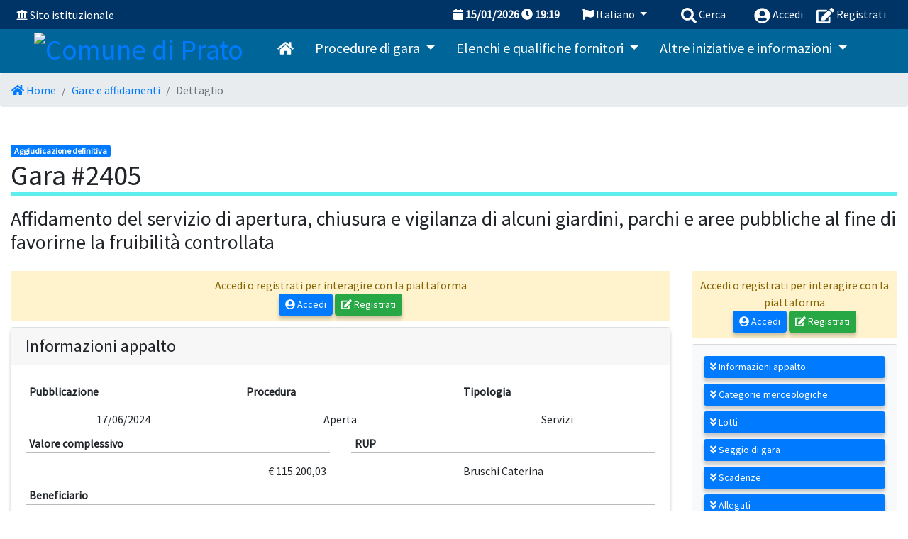

--- FILE ---
content_type: text/html; charset=UTF-8
request_url: https://gare.comune.prato.it/gare/dettaglio.php?codice=2407
body_size: 9419
content:
<!doctype html>
<html lang="it">
  <head>
    <meta charset="utf-8">
    <meta http-equiv="X-UA-Compatible" content="IE=edge">
    <meta name="viewport" content="width=device-width, initial-scale=1">
    <link rel="apple-touch-icon" sizes="57x57" href="/src/img/favicon.ico/apple-icon-57x57.png">
    <link rel="apple-touch-icon" sizes="60x60" href="/src/img/favicon.ico/apple-icon-60x60.png">
    <link rel="apple-touch-icon" sizes="72x72" href="/src/img/favicon.ico/apple-icon-72x72.png">
    <link rel="apple-touch-icon" sizes="76x76" href="/src/img/favicon.ico/apple-icon-76x76.png">
    <link rel="apple-touch-icon" sizes="114x114" href="/src/img/favicon.ico/apple-icon-114x114.png">
    <link rel="apple-touch-icon" sizes="120x120" href="/src/img/favicon.ico/apple-icon-120x120.png">
    <link rel="apple-touch-icon" sizes="144x144" href="/src/img/favicon.ico/apple-icon-144x144.png">
    <link rel="apple-touch-icon" sizes="152x152" href="/src/img/favicon.ico/apple-icon-152x152.png">
    <link rel="apple-touch-icon" sizes="180x180" href="/src/img/favicon.ico/apple-icon-180x180.png">
    <link rel="icon" type="image/png" sizes="192x192"  href="/src/img/favicon.ico/android-icon-192x192.png">
    <link rel="icon" type="image/png" sizes="32x32" href="/src/img/favicon.ico/favicon-32x32.png">
    <link rel="icon" type="image/png" sizes="96x96" href="/src/img/favicon.ico/favicon-96x96.png">
    <link rel="icon" type="image/png" sizes="16x16" href="/src/img/favicon.ico/favicon-16x16.png">
    <link rel="manifest" href="/manifest.json">
    <meta name="msapplication-TileColor" content="#ffffff">
    <meta name="msapplication-TileImage" content="/ms-icon-144x144.png">
    <meta name="theme-color" content="#ffffff">
            <title>TUTTOGARE - Comune di Prato</title>
        <meta name="title" content="TUTTOGARE - Comune di Prato"/>
        <meta name=description content="Procurement - appalti">
        <meta name="keywords" content="Procurement - appalti" />
            <meta http-equiv="Cache-control" content="no-cache">
      <!--[if lt IE 9]>
        <script src="https://oss.maxcdn.com/html5shiv/3.7.3/html5shiv.min.js"></script>
        <script src="https://oss.maxcdn.com/respond/1.4.2/respond.min.js"></script>
      <![endif]-->
              <link rel="stylesheet" type="text/css" href="/src/css/app.css">
              <link rel="stylesheet" type="text/css" href="/src/css/extra/files.css">
                    <script type="text/javascript" src="/src/ckeditor5/ckeditor.js"></script>
                  <script type="text/javascript" src="/src/js/app.js?date=20250821-1"></script>
                  <script type="text/javascript" src="/src/highcharts/highcharts.js"></script>
                  <script type="text/javascript" src="/src/highcharts/highcharts-more.js"></script>
                  <script type="text/javascript" src="/src/typeahead/typeahead.bundle.js"></script>
                  <script type="text/javascript" src="/src/js/extra/files.js"></script>
                  <script type="text/javascript" src="/src/js/resumable.js"></script>
            <script src="https://js-de.sentry-cdn.com/1b745bc2fb8d172adc30424a79934c15.min.js" crossorigin="anonymous"></script>
    <script>
        window.sentryOnLoad = function() {
            Sentry.init({
                sendDefaultPii: true,
                environment: "production",
                integrations: [
                    Sentry.browserTracingIntegration(),
                    Sentry.replayIntegration({
                        maskAllText: true,
                        blockAllMedia: true                    }),
                    Sentry.httpContextIntegration()
                ],
                release: "v3.5.6",
                tracesSampleRate: 0.1,
                replaysSessionSampleRate: 0,
                replaysOnErrorSampleRate: 1.0,
                beforeBreadcrumb(breadcrumb, hint) {
                    if (breadcrumb.category === "xhr" && hint && hint.xhr) {
                        try {
                            const xhr = hint.xhr;

                            if (xhr.responseType === "" || xhr.responseType === "text") {
                                // Prendo un estratto della response
                                const snippet = xhr.response ?
                                    xhr.response.substring(0, 10000) :
                                    null;

                                breadcrumb.data = {
                                    ...breadcrumb.data,
                                    responseSnippet: snippet, // aggiunto custom
                                };
                            }
                        } catch (e) {
                            // fallback in caso di problemi
                        }
                    }

                    return breadcrumb;
                }
            });
                        // Sentry.lazyLoadIntegration("captureConsoleIntegration").then(
            //     (integration) => {
            //         Sentry.addIntegration(integration({
            //             levels: ['warn', 'error']
            //         }));
            //     },
            // );
                    };
    </script>
        <script>
          var js_dict;
          var _current_language = "IT";
          $.getJSON('/dictionary/IT.json', function(data) {
            js_dict = data;
          });
        </script>
       
      <!-- Matomo Tag Manager Comune di Prato -->
        <script>
          var _mtm = window._mtm = window._mtm || [];
          _mtm.push({'mtm.startTime': (new Date().getTime()), 'event': 'mtm.Start'});
          var d=document, g=d.createElement('script'), s=d.getElementsByTagName('script')[0];
          g.async=true; g.src='https://matomo.comune.prato.it/matomo/js/container_itPxckuu.js'; s.parentNode.insertBefore(g,s);
        </script>
      <!-- End Matomo Tag Manager Comune di Prato -->
        <style>
                          .menu { background-color: #006699 }
        .menu > * { color: white }
        .menu a.col { color: white }
        #menuSM { background-color: #006699 }
        #menuSM > * { color: white }
        #menuSM a { color: white }
                    #menu-top, .oeMenu { background-color: #003366 !important}
        #menu-top > *, #menuSM > a.oeMenu { color: white }
        #menu-top a, #menuSM > a.oeMenu { color: white }
                    #bottom { background-color: #666666 !important }
        #bottom > * { color: white }
        #bottom a { color: white }
                </style>
  </head>
  <body>
    <div class="p-0 m-0">
      <button style="position:fixed; z-index: 8999; bottom: 20px; right: 20px; display:none" class="btn btn-lg btn-primary" id="scrollToTop" onClick="window.scrollTo(0,0)">
        <span class="fa fa-chevron-up"></span>
        <span class="sr-only">__("Torna su") ?></span>
      </button>
      <script>
        var $buoop = {required:{e:0,f:0,o:0,s:0,c:0},insecure:true,unsupported:true,api:2018.10 };
        function $buo_f(){
        var e = document.createElement("script");
        e.src = "//browser-update.org/update.min.js";
        document.body.appendChild(e);
        };
        try {document.addEventListener("DOMContentLoaded", $buo_f,false)}
        catch(e){window.attachEvent("onload", $buo_f)}
      </script>
      <div id="wait_div"></div>
      <noscript>
        <div class="row">
          <div class="col alert p-5 alert-danger text-center m-0">
            <span class="fa fa-exclamation-triangle fa-5x"></span><br>
            E' necessario abilitare Javascript per utilizzare il portale          </div>
        </div>
      </noscript>
      <div id="menuSM">
        <button class="btn btn-danger p-3 my-1 text-left btn-block" onClick="$('#menuSM').slideUp('fast');">
          <span class="fa fa-chevron-up"></span> Ritorna        </button>
        <a href="/index.php" class="d-block p-3" title="Homepage">
          <span class="fa fa-home"></span>
          Homepage        </a>
                      <a href="/archivio_indagini/index.php" class="d-block p-3 my-1" title="Elenco dei bandi di abilitazione alle indagini di mercato">
                <span class="fa fa-bullseye"></span>
                Indagini di mercato ante 31/12/2023              </a>
                          <a href="/concorsi/index.php" class="d-block p-3 my-1" title="Elenco dei bandi per concorsi di idee dell'Ente">
                <span class="fa fa-ruler-combined"></span>
                Concorsi di idee              </a>
                          <a href="/gare/index.php" class="d-block p-3 my-1" title="Elenco delle gare della Stazione Appaltante">
                <span class="fa fa-box"></span>
                Avvisi e gare attive              </a>
                          <a href="/archivio_albo/index.php" class="d-block p-3 my-1" title="Elenco dei bandi di abilitazione all'albo dei fornitori">
                <span class="fa fa-users"></span>
                Albo dei fornitori              </a>
                          <a href="/archivio_professionisti/index.php" class="d-block p-3 my-1" title="Elenco dei bandi di abilitazione all'albo dei fornitori">
                <span class="fa fa-users"></span>
                Albo dei professionisti              </a>
                          <a href="/news/" class="d-block p-3 my-1" title="Gestione delle notizie del portale">
                <span class="fa fa-newspaper"></span>
                Notizie              </a>
                          <a href="https://trasparenza.comune.prato.it/contenuto468_elenco-fornitori-lavori-pubblici_566.html" class="d-block p-3 my-1" title="">
                <span class=""></span>
                Elenco operatori economici per lavori pubblici              </a>
                  </div>
    <div id="top-container" class="sticky-top">
      <div class="container-fluid">
        <div class="row py-2 px-2 " id="menu-top">
                      <div class="col d-none d-md-block my-auto float-left">
              <span class="fa fa-university"></span> <a href="http://www.comune.prato.it" title="Vai al sito istuzionale">Sito istituzionale</a>
            </div>
                    <div class="d-block d-md-none col-2">
            <button class="btn btn-default btn-sm" onClick="$('#menuSM').slideDown('fast');">
              <span class="fa fa-bars"></span>
              <span class="sr-only">Menu</span>
            </button>
          </div>
          <div class="col-10">
            <div class="mx-md-2 text-right float-right">
                              <a class="ml-3" href="/login-form.php">
                  <span class="fa fa-user-circle align-middle" style="font-size:1.4em"></span>
                  <span class="d-none d-sm-inline">Accedi</span>
                </a>
                <a class="ml-3" href="/register.php">
                  <span class="fa fa-edit align-middle" style="font-size:1.4em"></span>
                  <span class="d-none d-sm-inline">Registrati</span>
                </a>
                          </div>
            <div class="mx-md-3 text-right float-right">
              <a href="#" onClick="showModalWithURL('/search/form.php')" class="ml-3">
                <span class="fa fa-search align-middle" style="font-size:1.4em"></span>
                <span class="d-none d-sm-inline">Cerca</span>
              </a>
            </div>
            <div class="mx-md-3 text-right float-right">
              <div class="dropdown">
                <a class="dropdown-toggle" href="#" id="dropdownLanguage" data-toggle="dropdown" aria-haspopup="true" aria-expanded="false">
                  <span class="fa fa-flag"></span> Italiano                </a>
                <div class="dropdown-menu" aria-labelledby="dropdownLanguage">
                                        <a class="dropdown-item" style="color:#222" href="/index.php?language=EN" title="English">English</a>  
                                          <a class="dropdown-item" style="color:#222" href="/index.php?language=ES" title="Español">Español</a>  
                                          <a class="dropdown-item" style="color:#222" href="/index.php?language=CA" title="Català">Català</a>  
                                          <a class="dropdown-item" style="color:#222" href="/index.php?language=DE" title="Deutsch">Deutsch</a>  
                                    </div>
              </div>  
            </div>
            <div class="d-none d-md-block mx-3 font-weight-bold float-right">
              <span class="fa fa-calendar"></span> <span id="serverDate">15/01/2026</span>
              <span class="fa fa-clock"></span> <span id="serverClockH">20</span><span class="syscolon">:</span><span id="serverClockI">19</span>
            </div>
            <div class="clearfix"></div>
          </div>
        </div>
                <div class="row px-5 pb-1 d-none d-md-block menu" id="SpazioStemmaLG" style="padding-top: 0px; float:left">
          <h1 class="m-0 p-0">
            <a href="/index.php" title="Homepage">
              <img src="/documenti/enti/18-logo.png" id="stemmaLG" height="35" alt="Comune di Prato">
            </a>
            <span id="denominazioneEnte" class="d-none collapsed-top">Comune di Prato</span>
          </h1>
        </div>
                  <div class="row d-none d-md-block menu menuLG" id="menuLg" style="padding: 15px 10px;">
            <div id="menuLgFlex" class="d-inline-flex flex-row flex-wrap">
              <a class="col h5 text-center" href="/index.php" title="Vai all'homepage">
                <span class="fa fa-home"></span>
              </a>
                                <div class="dropdown">
                    <a class="col h5 text-center dropdown-toggle" href="#" role="button" id="dropdownMenuaffidamenti" data-toggle="dropdown" aria-haspopup="true" aria-expanded="false">
                      Procedure di gara                    </a>
                    <div class="dropdown-menu mt-3" aria-labelledby="dropdownMenuaffidamenti">
                                      <a href="/archivio_indagini/index.php" class="dropdown-item h6 py-4" title="Elenco dei bandi di abilitazione alle indagini di mercato">
                      <span class="fa fa-bullseye mr-3"></span>Indagini di mercato ante 31/12/2023                    </a>
                                        <a href="/concorsi/index.php" class="dropdown-item h6 py-4" title="Elenco dei bandi per concorsi di idee dell'Ente">
                      <span class="fa fa-ruler-combined mr-3"></span>Concorsi di idee                    </a>
                                        <a href="/gare/index.php" class="dropdown-item h6 py-4" title="Elenco delle gare della Stazione Appaltante">
                      <span class="fa fa-box mr-3"></span>Avvisi e gare attive                    </a>
                                        </div>
                  </div>
                                                <div class="dropdown">
                    <a class="col h5 text-center dropdown-toggle" href="#" role="button" id="dropdownMenuelenchi" data-toggle="dropdown" aria-haspopup="true" aria-expanded="false">
                      Elenchi e qualifiche fornitori                    </a>
                    <div class="dropdown-menu mt-3" aria-labelledby="dropdownMenuelenchi">
                                      <a href="/archivio_albo/index.php" class="dropdown-item h6 py-4" title="Elenco dei bandi di abilitazione all'albo dei fornitori">
                      <span class="fa fa-users mr-3"></span>Albo dei fornitori                    </a>
                                        <a href="/archivio_professionisti/index.php" class="dropdown-item h6 py-4" title="Elenco dei bandi di abilitazione all'albo dei fornitori">
                      <span class="fa fa-users mr-3"></span>Albo dei professionisti                    </a>
                                        </div>
                  </div>
                                                              <div class="dropdown">
                    <a class="col h5 text-center dropdown-toggle" href="#" role="button" id="dropdownMenualtro" data-toggle="dropdown" aria-haspopup="true" aria-expanded="false">
                      Altre iniziative e informazioni                    </a>
                    <div class="dropdown-menu mt-3" aria-labelledby="dropdownMenualtro">
                                      <a href="/news/" class="dropdown-item h6 py-4" title="Gestione delle notizie del portale">
                      <span class="fa fa-newspaper mr-3"></span>Notizie                    </a>
                                        <a href="https://trasparenza.comune.prato.it/contenuto468_elenco-fornitori-lavori-pubblici_566.html" class="dropdown-item h6 py-4" title="">
                      <span class=" mr-3"></span>Elenco operatori economici per lavori pubblici                    </a>
                                        </div>
                  </div>
                                          </div>
          </div>
              </div>
      <div class="row no-gutters d-block d-md-none menu">
        <div class="h5 py-3 px-5">
          <a href="/index.php" title="Homepage">
            <img src="/documenti/enti/18-logo.png" id="stemmaSM" height="70" alt="Comune di Prato">
          </a>
          Comune di Prato        </div>
      </div>
                <nav class="d-none d-md-block" aria-label="breadcrumb">
            <ol class="breadcrumb m-0">
                              <li class="breadcrumb-item ">
                  <a href="/index.php">                    <span class='fa fa-home'></span> Home                  </a>                </li>
                              <li class="breadcrumb-item ">
                  <a href="/gare/">                    Gare e affidamenti                  </a>                </li>
                              <li class="breadcrumb-item  active">
                                      Dettaglio                                  </li>
                          </ol>
          </nav>
              </div>
          <div class="mb-5"></div>
      <div id="main-content">
  <div class="container-fluid">
        <span class="badge badge-primary">Aggiudicazione definitiva</span>
    <h1 style="border-bottom: 5px solid #5eeeee" class="clearfix mb-3">
      Gara #2405    </h1>
        <span class="h3">Affidamento del servizio di apertura, chiusura e vigilanza di alcuni giardini, parchi e aree pubbliche al fine di favorirne la fruibilità controllata</span>
    <div class="row pt-3">
      <div class="col-12  col-lg-8 col-xl-9">
          <div class="aler alert-warning p-2 text-center my-2">
    Accedi o registrati per interagire con la piattaforma<br>
    <a class="btn btn-sm btn-primary" href="/accesso.php" title="Accedi"><span class="fa fa-user-circle"></span> Accedi</a>
    <a class="btn btn-sm btn-success" href="/register.php" title="Registrati"><span class="fa fa-edit"></span> Registrati</a>
  </div>
        <div class="card mb-3">
          <div class="card-header">
            <h4 class="card-title m-0">Informazioni appalto </h4>
          </div>
          <div class="card-body">
            <div class="row">
              <div class="col-12 col-lg-4">
                <label class="value-label">Pubblicazione</label>
                <span class="value-container text-center">17/06/2024</span>
              </div>
              <div class="col-12 col-lg-4">
                <label class="value-label">Procedura</label>
                <span class="value-container text-center">
                  Aperta                </span>
              </div>
              <div class="col-12 col-lg-4">
                <label class="value-label">Tipologia</label>
                <span class="value-container text-center">Servizi</span>
              </div>
            </div>
            <div class="row">
              <div class="col-12 col-lg-6">
                <label class="value-label">Valore complessivo</label>
                <span class="value-container text-right">&euro; 115.200,03</span>
              </div>
              <div class="col-12 col-lg-6">
                <label class="value-label">RUP</label>
                                      <span class="value-container text-center">
                        Bruschi Caterina                      </span>
                                    </div>
            </div>
                          <label class="value-label">Beneficiario</label>
              <span class="value-container text-center">
                Urbanistica, Transizione Ecologica e Protezione civile                                              </span>
                      </div>
        </div>
        <div class="card mb-3">
          <div class="card-header">
            <h4 class="card-title m-0">Categorie merceologiche </h4>
          </div>
          <div class="card-body">
                        <div class="cpv-list" id="-cpv-in-9835">
              <div class="cpv-list-label">
                <strong>9835</strong>
                -
                Servizi connessi alle infrastrutture collettive                                <div class="clearfix"></div>
              </div>
            </div>
                      </div>
        </div>
        <div class="card mb-2">
          <div class="card-header">
            <h4 class="card-title m-0">Lotti</h4>
          </div>
          <div class="card-body m-0 p-0">
                        <div class="card card-body">
                                <h5 style="border-bottom: 5px solid #5eeeee" class="clearfix">
                    Aggiudicazione definitiva                  </h5>
                                                <div class="row">
                  <div class="col-12">
                    <label class="value-label">Link a BDNCP</label>
                    <span class="value-container"><a href="https://dati.anticorruzione.it/superset/dashboard/dettaglio_cig/?cig=B2202AB9E2" target="_blank" title="Sito esterno">https://dati.anticorruzione.it/superset/dashboard/dettaglio_cig/?cig=B2202AB9E2</a></span>
                  </div>
                </div>
                            <div class="row">
                <div class="col-12 col-lg-3">
                  <label class="value-label">Numero</label>
                  <span class="value-container text-center">1</span>
                </div>
                <div class="col-12 col-lg-3">
                  <label class="value-label">CIG</label>
                  <span class="value-container text-center">B2202AB9E2</span>
                </div>
                <div class="col-12 col-lg-3">
                  <label class="value-label">CUP</label>
                  <span class="value-container text-center"></span>
                </div>
                <div class="col-12 col-lg-3">
                  <label class="value-label">Criterio</label>
                  <span class="value-container text-center">Solo prezzo</span>
                </div>
              </div>
              <div>
                <label class="value-label">Oggetto</label>
                <span class="value-container">Affidamento del servizio di apertura, chiusura e vigilanza di alcuni giardini, parchi e aree pubbliche al fine di favorirne la fruibilità controllata</span>
              </div>
              <label class="value-label">Descrizione</label>
              <span class="value-container">L’appalto ha ad oggetto il servizio di apertura, chiusura e vigilanza da parte di guardie giurate dei seguenti giardini: Giardino di Via Colombo, il giardino di Via Capponi, il giardino di Via Giuliani, il giardino di Via Marchini, il giardino di Santa Lucia, il giardino della Passerella (via Sant’Antonio), il Parco della Liberazione e della Pace (Ex Ippodromo), il giardino di S. Orsola, il giardino di via Vulcano, l’area sgambatura di via Mediterraneo, il Playground del Serraglio, il giardino di via Tirso, il giardino di via Vivaldi, l’area pesca di via Firenze, il Parco delle Cascine di Tavola, il giardino di via Valori.</span>
              <div class="row">
                <div class="col-12 col-xl-4">
                  <div class="form-group">
                    <label class="value-label">Importo base</label>
                    <span class="value-container">&euro; 86.400,02</span>
                  </div>
                </div>
                <div class="col-12 col-xl-4">
                  <div class="form-group">
                    <label class="value-label">Costi della manodopera</label>
                    <span class="value-container">&euro; 0,00</span>
                  </div>
                </div>
                <div class="col-12 col-xl-4">
                  <div class="form-group">
                    <label class="value-label">Costi di sicurezza non soggetti a ribasso</label>
                    <span class="value-container">&euro; 0,00</span>
                  </div>
                </div>
              </div>
                                                    <div class="row">
                        <div class="col-12 col-lg-6">
                          <div class="form-group">
                            <label class="value-label">Importo di aggiudicazione</label>
                            <span class="value-container">&euro; 74.880,00</span>
                          </div>
                        </div>
                                                  <div class="col-12 col-lg-6">
                            <div class="form-group">
                              <label class="value-label">Estremi atto</label>
                              <span class="value-container">Determinazione n. 2107 del 27/08/2024</span>
                            </div>
                          </div>
                                              </div>
                                        <div>
                    <label class="value-label">Aggiudicazione</label>
                        <div class="table-responsive m-0 p-0">
      <table class="table table-striped">
        <thead>
          <tr>
            <th style="width:10%">Codice Fiscale</th>
            <th style="width:80%">Denominazione</th>
            <th style="width:10%">Ruolo</th>
          </tr>
        </thead>
                    <tr>
              <td class="text-center">
                03182700488              </td>
              <td>Corpo Vigili Giurati Spa</td>
              <td class="text-center"></td>
            </tr>
                  </table>
    </div>
                      </div>
                                    <a class="btn btn-primary btn-block" href="/gare/partecipanti.php?codice=2407&codice_lotto=2504&codice_round=2404">
                  <span class="fa fa-users"></span> Visualizza partecipanti                </a>
                          </div>
                        </div>
        </div>
                  <div class="card my-3">
            <div class="card-header">
              <h4 class="card-title m-0 p-0">Seggio di gara</h4>
            </div>
            <div class="card-body">
                  <div class="row">
      <div class="col-12 col-lg-6">
        <label class="value-label">Estremi atto</label>
        Determinazione dirigenziale n 1829      </div>
      <div class="col-12 col-lg-6">
        <label class="value-label">Data atto</label>
        16/07/2024      </div>
    </div>
    <div>
                <table class="w-100 table table-striped table-hover mb-0">
            <tbody id="list-attach-369-commissioni-A">
                          <tr class="allegato" id="allegato-26404">
                                <td width="10">
                  <em class="fa fa-file"></em>
                </td>
                <td class="text-break">
                  <a target="_blank" href="/allegati/open.php?codice=26404&filename=ZGQtMjAyNC0xODI5LW5vbWluYS1jb21taXNzaW9uZS5vZHQucGRmLnA3bQ==&sourceID=369&sourceType=Y29tbWlzc2lvbmk=&general_connection=1">dd-2024-1829-nomina-commissione.odt.pdf.p7m</a><br>
                  <small>SHA-256: ca1d54b8b2475e2b4d3924b4fb7a3856ccddd9fbf6774b952478ae912bc02ec6</small><br>
                  <small>
                                        17/07/2024 10:18                  </small>
                </td>
                <td width="100">
                  103.20 kB                </td>
                              </tr>
                          </tbody>
          </table>
              </div>
    <div class="card my-3">
      <div class="card-body p-0">
        <div class="table-responsive">
          <table class="table table-striped">
            <thead>
              <tr>
                <th width="20%">Cognome</th>
                <th width="20%">Nome</th>
                <th width="20%">Ruolo</th>
              <tr>
            </thead>
            <tbody>
                                  <tr>
                      <td>
                        Bracciotti                      </td>
                      <td>
                        Pamela                      </td>
                      <td>
                        presidente                      </td>
                    </tr>
                                        <tr>
                      <td>
                        Bruschi                      </td>
                      <td>
                        Caterina                      </td>
                      <td>
                        componente                      </td>
                    </tr>
                                        <tr>
                      <td>
                        Dattile                      </td>
                      <td>
                        Davide                      </td>
                      <td>
                        componente                      </td>
                    </tr>
                                        <tr>
                      <td>
                        Coppola                      </td>
                      <td>
                        Maria Luisa                      </td>
                      <td>
                        segretario verbalizzante                      </td>
                    </tr>
                                </tbody>
          </table>
        </div>
      </div>
    </div>
                </div>
          </div>
                                      <div class="card mb-2">
              <div class="card-header">
                <h4 class="card-title m-0" for="pubblica">Scadenze</h4>
              </div>
              <div class="card-body">
                <div class="row">
                  <div class="col-12 col-lg-6">
                    <label class="value-label text-center">Richiesta chiarimenti</label>
                    <span class="text-center h3 value-container">10/07/2024 10:00</span>
                  </div>
                                  </div>
                <div class="row">
                  <div class="col-12 col-lg-6">
                    <label class="value-label text-center">Scadenza presentazione</label>
                    <span class="text-center h3 value-container">17/07/2024 09:00</span>
                  </div>
                  <div class="col-12 col-lg-6">
                    <label class="value-label text-center">Apertura offerte</label>
                    <span class="text-center h3 value-container">17/07/2024 10:00</span>
                  </div>
                </div>
              </div>
            </div>
                      <div class="card my-3">
              <div class="card-header">
                <h4 id="allegati" class="card-title m-0 p-0">Allegati</h4>
              </div>
              <div class="card-body p-0">
                          <table class="w-100 table table-striped table-hover mb-0">
            <tbody id="list-attach-2404-gare-public-A">
                          <tr class="allegato" id="allegato-25890">
                                <td width="10">
                  <em class="fa fa-file-pdf"></em>
                </td>
                <td class="text-break">
                  <a target="_blank" href="/allegati/open.php?codice=25890&filename=aW5mb3JtYXRpdmEtZ2VzdGlvbmUtYXR0aXZpdGEtcmVsYXRpdmUtYXBwYWx0aS5wZGY=&sourceID=2404&sourceType=Z2FyZS1wdWJsaWM=&general_connection=1">informativa-gestione-attivita-relative-appalti.pdf</a><br>
                  <small>SHA-256: 48604fcb380f6d65cb72085abbd4769693295ef081df9b8773835897aeeaca94</small><br>
                  <small>
                                        13/06/2024 09:54                  </small>
                </td>
                <td width="100">
                  108.97 kB                </td>
                              </tr>
                            <tr class="allegato" id="allegato-25891">
                                <td width="10">
                  <em class="fa fa-file-pdf"></em>
                </td>
                <td class="text-break">
                  <a target="_blank" href="/allegati/open.php?codice=25891&filename=bW9kZWxsby1vZmZlcnRhLWFwZXJ0dXJhLWNoaXVzdXJhLXZpZ2lsYW56YS1naWFyZGluaS5wZGY=&sourceID=2404&sourceType=Z2FyZS1wdWJsaWM=&general_connection=1">modello-offerta-apertura-chiusura-vigilanza-giardini.pdf</a><br>
                  <small>SHA-256: 656654e4ab89029d980e757db837de526e0bc3c3ac5ba0d352470e29b2c4c1bd</small><br>
                  <small>
                                        13/06/2024 09:54                  </small>
                </td>
                <td width="100">
                  238.02 kB                </td>
                              </tr>
                            <tr class="allegato" id="allegato-25892">
                                <td width="10">
                  <em class="fa fa-file-pdf"></em>
                </td>
                <td class="text-break">
                  <a target="_blank" href="/allegati/open.php?codice=25892&filename=cGxhbWltZXRyaWEtZ2lhcmRpbmktMS5wZGY=&sourceID=2404&sourceType=Z2FyZS1wdWJsaWM=&general_connection=1">plamimetria-giardini-1.pdf</a><br>
                  <small>SHA-256: 4304f9fc47daf25331e4c63e69b560bfbd6c6d367ef5f6f0c254ce9d2dccf2c9</small><br>
                  <small>
                                        13/06/2024 09:54                  </small>
                </td>
                <td width="100">
                  13.36 MB                </td>
                              </tr>
                            <tr class="allegato" id="allegato-25893">
                                <td width="10">
                  <em class="fa fa-file-pdf"></em>
                </td>
                <td class="text-break">
                  <a target="_blank" href="/allegati/open.php?codice=25893&filename=cGxhbmltZXRyaWEtZ2lhcmRpbmktMi5wZGY=&sourceID=2404&sourceType=Z2FyZS1wdWJsaWM=&general_connection=1">planimetria-giardini-2.pdf</a><br>
                  <small>SHA-256: 47e83c9f84084a4397d08a5ccc5b588b597a985eb8a30867df0adfde79d1d963</small><br>
                  <small>
                                        13/06/2024 09:54                  </small>
                </td>
                <td width="100">
                  11.40 MB                </td>
                              </tr>
                            <tr class="allegato" id="allegato-25960">
                                <td width="10">
                  <em class="fa fa-file-pdf"></em>
                </td>
                <td class="text-break">
                  <a target="_blank" href="/allegati/open.php?codice=25960&filename=YmFuZG8tMjAyNC1hcGVydHVyYS1jaGl1c3VyYS1jYW5jZWxsaS1zaWduZWQucGRm&sourceID=2404&sourceType=Z2FyZS1wdWJsaWM=&general_connection=1">bando-2024-apertura-chiusura-cancelli-signed.pdf</a><br>
                  <small>SHA-256: 97a5c98966b35f99c3624b52e044924b27c58b87f99769870c60c9c7afd94dd1</small><br>
                  <small>
                                        17/06/2024 12:09                  </small>
                </td>
                <td width="100">
                  205.00 kB                </td>
                              </tr>
                            <tr class="allegato" id="allegato-26417">
                                <td width="10">
                  <em class="fa fa-file"></em>
                </td>
                <td class="text-break">
                  <a target="_blank" href="/allegati/open.php?codice=26417&filename=MTcyMTIxMjA0NTI0MDRnYXJlLXB1YmxpYw==&sourceID=2404&sourceType=Z2FyZS1wdWJsaWM=&general_connection=1">Verbale ammissione</a><br>
                  <small>SHA-256: 2ffdca46cdd603d454457308082ddc3c5122de1ac69b3bfae014263d640f7f10</small><br>
                  <small>
                                        17/07/2024 12:27                  </small>
                </td>
                <td width="100">
                  20.48 kB                </td>
                              </tr>
                            <tr class="allegato" id="allegato-26418">
                                <td width="10">
                  <em class="fa fa-file"></em>
                </td>
                <td class="text-break">
                  <a target="_blank" href="/allegati/open.php?codice=26418&filename=MTcyMTIxMzY3NDI0MDRnYXJlLXB1YmxpYw==&sourceID=2404&sourceType=Z2FyZS1wdWJsaWM=&general_connection=1">Verbale di aggiudicazione</a><br>
                  <small>SHA-256: 204f7687cb20e5ea3cacecdf8a02cf6a4e219611843196cdda341677bbecdfe8</small><br>
                  <small>
                                        17/07/2024 12:54                  </small>
                </td>
                <td width="100">
                  20.40 kB                </td>
                              </tr>
                          </tbody>
          </table>
                        </div>
            </div>
                      <div class="card my-3">
              <div class="card-header">
                <h4 class="card-title m-0 p-0">Chiarimenti</h4>
              </div>
                              <div class="card-body m-0">
                    <div class="mb-5">
    <div class="p-2">
      <div class="row">
        <div class="col-12 col-xl-10 float-left">
          <div class="card mb-2">
            <div class="card-header">
              <div class="float-right"><strong><span class="far fa-clock"></span> 17/06/2024 14:11</strong></div>
              <strong class="card-title m-0 p-0"><span class="fa fa-question-circle"></span> Quesito #1</strong>
            </div>
            <div class="card-body bg-dark text-white">
              Si richiede il nominativo dell'attuale soggetto gestore del servizio.            </div>
          </div>
        </div>
      </div>
      <div class="row">
        <div class="col-12 col-xl-10 offset-xl-2">
          <div class="card">
                          <div class="card-header">
                <div class="float-right"><strong><span class="far fa-clock"></span> 27/06/2024 13:08</strong></div>
                <strong class="card-title m-0 p-0"><span class="fa fa-exclamation-circle"></span> Risposta</strong>
              </div>
              <div class="card-body bg-light text-dark">
                Il gestore attuale è Sicuritalia Spa                              </div>
                      </div>
        </div>
      </div>
    </div>
  </div>
  <div class="mb-5">
    <div class="p-2">
      <div class="row">
        <div class="col-12 col-xl-10 float-left">
          <div class="card mb-2">
            <div class="card-header">
              <div class="float-right"><strong><span class="far fa-clock"></span> 09/07/2024 17:48</strong></div>
              <strong class="card-title m-0 p-0"><span class="fa fa-question-circle"></span> Quesito #2</strong>
            </div>
            <div class="card-body bg-dark text-white">
              Buonasera,<br />
<br />
con la presente chiediamo il seguente chiarimento<br />
Nel file "bando.2024.apertura.chiusura.cancelli.signed" a pag. 3 Art. 3.2 Formazione e invio dell’offerta viene citata anche la busta C.<br />
Confermate che è un refuso e le Buste da presentare sono due? Busta A e Busta B<br />
<br />
Ringrazio e porgo cordiali saluti            </div>
          </div>
        </div>
      </div>
      <div class="row">
        <div class="col-12 col-xl-10 offset-xl-2">
          <div class="card">
                          <div class="card-header">
                <div class="float-right"><strong><span class="far fa-clock"></span> 10/07/2024 08:11</strong></div>
                <strong class="card-title m-0 p-0"><span class="fa fa-exclamation-circle"></span> Risposta</strong>
              </div>
              <div class="card-body bg-light text-dark">
                Buongiorno,<br />
si conferma che si tratta di un refuso. Le buste sono solo due.<br />
grazie<br />                              </div>
                      </div>
        </div>
      </div>
    </div>
  </div>
                </div>
                          </div>
                </div>
      <div class="col-12 col-lg-4 col-xl-3">
        <div id="sidebar">
            <div class="aler alert-warning p-2 text-center my-2">
    Accedi o registrati per interagire con la piattaforma<br>
    <a class="btn btn-sm btn-primary" href="/accesso.php" title="Accedi"><span class="fa fa-user-circle"></span> Accedi</a>
    <a class="btn btn-sm btn-success" href="/register.php" title="Registrati"><span class="fa fa-edit"></span> Registrati</a>
  </div>
                  </div>
      </div>
    </div>
  </div>
      </div>
              <div class="p-5 m-0 mt-5" id="bottom">
                      <div class="row mb-5 d-none d-md-block">
              <div class="d-flex justify-content-center">
                                    <div class="col">
                      <div class="h4">
                        Procedure di gara                      </div>
                      <div>  
                                              <a href="/archivio_indagini/index.php" class="d-block py-3 font-weight-bold" title="Elenco dei bandi di abilitazione alle indagini di mercato">
                          <span class="fa fa-bullseye"></span> Indagini di mercato ante 31/12/2023                        </a>
                                              <a href="/concorsi/index.php" class="d-block py-3 font-weight-bold" title="Elenco dei bandi per concorsi di idee dell'Ente">
                          <span class="fa fa-ruler-combined"></span> Concorsi di idee                        </a>
                                              <a href="/gare/index.php" class="d-block py-3 font-weight-bold" title="Elenco delle gare della Stazione Appaltante">
                          <span class="fa fa-box"></span> Avvisi e gare attive                        </a>
                                            </div>
                    </div>
                                                      <div class="col">
                      <div class="h4">
                        Elenchi e qualifiche fornitori                      </div>
                      <div>  
                                              <a href="/archivio_albo/index.php" class="d-block py-3 font-weight-bold" title="Elenco dei bandi di abilitazione all'albo dei fornitori">
                          <span class="fa fa-users"></span> Albo dei fornitori                        </a>
                                              <a href="/archivio_professionisti/index.php" class="d-block py-3 font-weight-bold" title="Elenco dei bandi di abilitazione all'albo dei fornitori">
                          <span class="fa fa-users"></span> Albo dei professionisti                        </a>
                                            </div>
                    </div>
                                                                      <div class="col">
                      <div class="h4">
                        Altre iniziative e informazioni                      </div>
                      <div>  
                                              <a href="/news/" class="d-block py-3 font-weight-bold" title="Gestione delle notizie del portale">
                          <span class="fa fa-newspaper"></span> Notizie                        </a>
                                              <a href="https://trasparenza.comune.prato.it/contenuto468_elenco-fornitori-lavori-pubblici_566.html" class="d-block py-3 font-weight-bold" title="">
                          <span class=""></span> Elenco operatori economici per lavori pubblici                        </a>
                                            </div>
                    </div>
                                                </div>
            </div>
            <hr>
                    <div class="row border-top pt-2">
            <div class="col-12 col-md-6 my-auto">
              <h3><a href='http://www.comune.prato.it' title='sito istituzionale'>Comune di Prato</a></h3><strong>Piazza del Comune, 2 Prato (PO)</strong><br>Tel. 057418361<br> - PEC: <a href='mailto:comune.prato@postacert.toscana.it'>comune.prato@postacert.toscana.it</a>                  <div class="mt-5">
                    <div class="h4"><span class="fa fa-info-circle"></span> HELP DESK</div>
                    <strong>assistenza@tuttogare.it - (+39) 02 400 31 280</strong>                    <br> Attivo dal Lunedì al Venerdì non festivi dalle 09:00 alle 18:00                  </div>
                              </div>
            <div class="col-12 col-md-6 text-center text-md-right my-md-0 mt-5">
                                <a href="http://www.tuttogare.it" style="color:white; font-size:2em" title="Tutto Gare">
                    <span class="align-middle">TUTTOGARE</span> <img src="/src/img/logo-srl-bianco.png" heigth="200" alt="TuttoGare">
                  </a>
                              </div>
          </div>
          <div class="row mt-5">
            <a class="d-inline-flex mx-3" href="/norme_tecniche.php" title="Norme tecniche di utilizzo">Norme tecniche di utilizzo</a>
            <a class="d-inline-flex mx-3" href="/privacy.php" title="Policy privacy">Policy privacy</a>
                        <br>
          </div>
        </div>  
      </div>
          <div id="modal-helper" class="modal fade" role="dialog" tabindex="-1" data-focus="false" >
      <div class="modal-dialog modal-xl">
        <div class="modal-content">
          <div class="modal-header text-right">
            <button class="btn btn-default float-left" style="display:none" id="modal-helper-back-button" onClick="backModalHelper();">
              <span class="fa fa-chevron-left"></span> Indietro            </button>
            <button type="button" class="close" data-dismiss="modal" aria-label="Close"><span aria-hidden="true">&times;</span></button>
          </div>
          <div class="modal-body"></div>
        </div>
      </div>
    </div>
    <div id="sizer">
      <div class="d-block d-sm-none d-md-none d-lg-none d-xl-none" data-size="xs"></div>
      <div class="d-none d-sm-block d-md-none d-lg-none d-xl-none" data-size="sm"></div>
      <div class="d-none d-sm-none d-md-block d-lg-none d-xl-none" data-size="md"></div>
      <div class="d-none d-sm-none d-md-none d-lg-block d-xl-none" data-size="lg"></div>
      <div class="d-none d-sm-none d-md-none d-lg-none d-xl-block" data-size="xl"></div>
    </div>
      </body>
    <script>
      alert_sessione = setTimeout(function(){
        swal({title:"Sessione in scadenza",text:"Si consiglia di procedere ad un salvataggio dei dati.",type:"warning"});
      }, 1200000);
    </script>
      </html>
